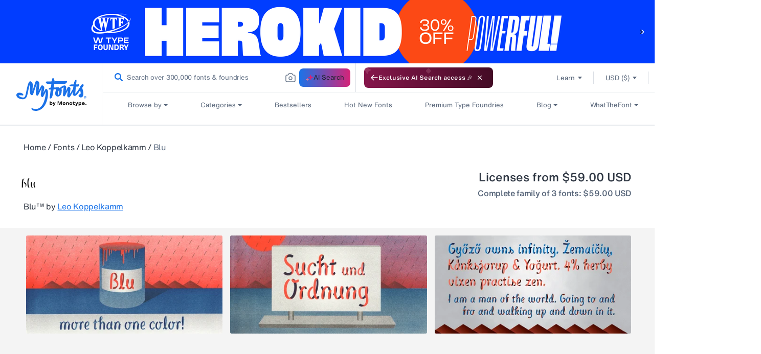

--- FILE ---
content_type: text/css
request_url: https://www.myfonts.com/cdn/shop/t/292/assets/type-tester.css?v=97514998528252004291767848514
body_size: 1849
content:
input[type=checkbox].switch{opacity:0;position:absolute}input[type=checkbox].switch:focus-within+div:after{border:2px solid var(--blue-duck-800,#104892);border-radius:10%;content:"";height:24px;left:-4px;position:absolute;top:-4px;width:36px}input[type=checkbox].switch+div{background-color:#dfdede;border-radius:999px;cursor:pointer;position:relative;-webkit-transition-duration:.4s;transition-duration:.4s;-webkit-transition-property:background-color,box-shadow;transition-property:background-color,box-shadow;vertical-align:middle}input[type=checkbox].switch+div span{color:#fff;font-size:1.6rem;margin-top:12px;position:absolute}input[type=checkbox].switch+div span:first-child{margin-left:15px}input[type=checkbox].switch+div span:nth-child(2){margin-left:55px}input[type=checkbox].switch:checked+div{background-position:0 0;width:28px}input[type=checkbox].switch+div{display:inline-block;height:16px;width:28px}input[type=checkbox].switch:checked+div{background-color:#1a73e8}input[type=checkbox].switch+div>div{background:#fff;border-radius:inherit;display:block;float:left;height:12px;margin-left:1px;margin-top:2px;pointer-events:none;-webkit-transition-duration:.4s;transition-duration:.4s;-webkit-transition-property:transform,background-color;transition-property:transform,background-color;-webkit-transition-timing-function:cubic-bezier(1,0,0,1);transition-timing-function:cubic-bezier(1,0,0,1);width:12px}input[type=checkbox].switch:checked+div>div{background-color:#fff;-webkit-transform:translate3d(20px,0,0);transform:translate3d(20px,0,0)}input[type=checkbox].bigswitch.switch+div>div{height:14px;margin-top:1px;width:14px}input[type=checkbox].switch:checked+div>div{-webkit-transform:translate3d(13px,0,0);transform:translate3d(13px,0,0)}.type-tester-tool{align-items:center;background-color:#f3f4f6;border-radius:4px;box-sizing:border-box;display:flex;padding:15px}.type-tester-tool_paragram_button{align-items:center;background:#4a4a4a;border-radius:4px;color:#fff;cursor:pointer;padding:10px 20px;width:max-content}.arrow-down{border-left:5px solid transparent;border-right:5px solid transparent;border-top:5px solid #fff;display:inline-block!important;height:0;margin-left:5px;width:0}.type-tester-tool_script_container{display:none;margin-right:30px;position:relative}.type-tester-tool_panel1{align-items:center;display:flex;flex:1;padding-right:3px}.type-tester-tool_panel2{align-items:center;display:flex;flex:1;justify-content:space-between}.type-tester-tool_panel2>div{margin-left:30px}.type-tester-tool_panel3{align-items:center;display:flex;flex:1;justify-content:space-around;padding-right:30px}.type-tester-tool_input_container{box-sizing:border-box;height:40px;margin-right:45px;padding-right:1px;position:relative;width:100%}.type-tester-tool_input_container input{background:#fff;border:1px solid #dbdfe5;border-radius:4px;box-sizing:border-box;color:#667488;font-family:HelveticaNowMTText,Lucida Sans,Lucida Grande,Lucida Sans Unicode,Trebuchet MS,sans-serif;font-size:13px;height:100%;letter-spacing:0;line-height:16px;outline:none;padding:5px 10px;width:100%}.type-tester-tool_input_container input::-webkit-input-placeholder{color:#667488!important;font-family:HelveticaNowMTText,Lucida Sans,Lucida Grande,Lucida Sans Unicode,Trebuchet MS,sans-serif;font-style:normal;font-style:13px;font-weight:400;font-weight:500;line-height:16px}.type-tester-tool_input_container input:-ms-input-placeholder{color:#667488;font-family:HelveticaNowMTText,Lucida Sans,Lucida Grande,Lucida Sans Unicode,Trebuchet MS,sans-serif;font-style:normal;font-style:13px;font-weight:400;line-height:16px}.type-tester-tool_input_container input::placeholder{color:#667488;font-family:HelveticaNowMTText,Lucida Sans,Lucida Grande,Lucida Sans Unicode,Trebuchet MS,sans-serif;font-style:normal;font-style:13px;font-weight:400;line-height:16px}.type-tester-tool_slider_container{padding:0 10px;position:relative;width:96px}.type-tester-tool_slider_container:before{color:#313945;content:"A";font-size:13px;left:-2px;letter-spacing:0;line-height:16px;position:absolute;top:29%}.type-tester-tool_slider_container:after{color:#313945;content:"A";font-size:19px;line-height:24px;position:absolute;right:-10px;top:18%}.rangeslider-horizontal{height:2px}.rangeslider-horizontal .rangeslider__fill{background-color:#dfdede}.rangeslider .rangeslider__handle{background:#1a73e8;border:none;box-shadow:none;height:10px;width:10px}.rangeslider .rangeslider__handle:focus-visible{outline:2px solid var(--c-blue-duck-800,#104892);outline-offset:1px}.rangeslider-horizontal .rangeslider__handle:after{background:1A73E8;box-shadow:none;display:none}.type-tester-tool_color_container{cursor:pointer;height:36px;position:relative;width:49px}.type-tester-tool_fg_indicator{background:#000;left:5px;top:8px}.type-tester-tool_bg_indicator,.type-tester-tool_fg_indicator{border:1px solid #dfdede;border-radius:4px;display:inline-block;height:20px;position:absolute;width:20px}.type-tester-tool_bg_indicator{background:#fff;left:11px;top:14px}.type-tester-tool_bg_arrow{border-top-color:#4a4a4a;position:absolute;right:4px;top:18px}.type-tester-tool_color_picker .type-tester-tool_bg_arrow.arrow-down:hover,.type-tester-tool_color_picker .type-tester-tool_bg_indicator:hover~.type-tester-tool_bg_arrow,.type-tester-tool_color_picker .type-tester-tool_fg_indicator:hover~.type-tester-tool_bg_arrow{border-top-color:#09f}.type-tester-tool_sortby_menu .type-tester-tool_bg_arrow{right:-7px}.type-tester-tool_color_picker,.type-tester-tool_colors{height:inherit;width:inherit}.type-tester-tool_color_picker{padding-top:3px}.type-tester-tool_colors:hover,.type-tester-tool_sortby_menu:hover{background-color:#eee;border:1px solid #dedfdf;border-radius:4px}.type-tester-tool_colors:hover .type-tester-tool_bg_arrow{border-top-color:#09f}.type-tester-tool_color_panel{background-color:#fff;border-radius:4px;box-shadow:0 2px 7px 0 #00000033;box-sizing:border-box;padding:15px;position:absolute;width:300px;z-index:999999}.type-tester-tool_panel_selector{display:flex}.type-tester-tool_panel_selector>div{align-items:center;border:1px solid #dfdede;border-radius:4px;box-sizing:border-box;cursor:pointer;display:flex;flex:1;height:50px;justify-content:space-between;padding:10px 8px}.type-tester-tool_panel_selector>div>span{border:1px solid #4a4a4a;display:inline-block;height:28px;margin-left:5px;width:28px}#color_picker_panel{margin-top:15px}#color_picker_panel .chrome-picker{max-width:300px;width:100%}.type-tester-tool_ff,.type-tester-tool_ff_symbol{color:#313945;position:relative}.type-tester-tool_ff_symbol{background:transparent url(https://cdn.shopify.com/s/files/1/0584/9628/6901/files/ff.svg?v=1641927687) no-repeat;background-position:4px 6px;background-repeat:no-repeat;border:1px solid transparent;border-radius:4px;cursor:pointer;display:block;height:20px;height:36px;padding:7px 5px 9px;top:3px;width:20px;width:49px}.type-tester-tool_ff_symbol:after{border-left:5px solid transparent;border-right:5px solid transparent;border-top:5px solid #313945;content:"";display:inline-block!important;height:0;left:24px;margin-left:5px;position:absolute;top:14px;width:0}.searchBarWidget_filter:hover .arrow-down,.type-tester-tool_ff_symbol:hover:after{border-top-color:#09f}.custom-hover,.type-tester-tool_ff_symbol:hover{background-color:#eee;border:1px solid #dedfdf;border-radius:4px}.type-tester-tool_ff{padding:0}.type-tester-tool_ff_content{background:#fff;border:1px solid #dfdede;border-radius:4px;box-shadow:0 5px 10px rgba(0,0,0,.1);font-size:13px;letter-spacing:0;max-height:416px;max-height:400px;max-width:300px;overflow:scroll;padding:15px;position:absolute;scrollbar-width:thin;top:40px;width:300px;z-index:99999}.type-tester-tool_ff_content::-webkit-scrollbar{width:6px}.type-tester-tool_ff_content::-webkit-scrollbar-track{background:#f1f1f1}.type-tester-tool_ff_content::-webkit-scrollbar-thumb{background:#888}.type-tester-tool_ff_content::-webkit-scrollbar-thumb:hover{background:#555}.type-tester-tool_ff_content>label{cursor:pointer;display:flex;font-size:13px;letter-spacing:0;line-height:16px;margin-bottom:10px;user-select:none}.type-tester-tool_ff_content>label>input{height:16px;width:16px}.type-tester-tool_ff_content>h5{color:#313945;display:block;font-family:HelveticaNowMTTextBold,Trebuchet MS,sans-serif;font-size:13px;font-weight:700;letter-spacing:0;line-height:16px;margin-bottom:10px;margin-top:30px}.type-tester-tool_ff_content>h5:first-child{margin-top:0}.type-tester-tool_sortby_container{height:40px;width:150px}.type-tester-tool_reset{align-items:center;cursor:pointer;display:flex;justify-content:center}.type-tester-tool_reset>div{background:transparent url(https://cdn.shopify.com/s/files/1/0584/9628/6901/files/Reset.svg?v=1641929605) no-repeat;height:16px;margin-right:5px;top:3px;width:16px}.type-tester-tool_pangram_content{background:#fff;padding:20px;position:absolute;width:522px;z-index:99999}.type-tester-tool_hidden{display:none}.type-tester-tool_display_block{display:block}.switch-container{white-space:nowrap}.switch-container>label{color:#313945;font-size:13px;letter-spacing:0;line-height:16px}.switch-container>label>span{margin-right:5px}.type-tester-tool_pangram_content{align-items:baseline;display:flex;justify-content:space-evenly}.type-tester-tool_option_group{box-sizing:border-box;color:#333;font-family:HelveticaNowMTText,Trebuchet MS,sans-serif;font-weight:700;padding-bottom:3px}.type-tester-tool_option{color:#333;cursor:pointer;-webkit-font-smoothing:antialiased;box-sizing:border-box;font-weight:400;padding:2px 0 2px 15px}.type-tester-tool_option input[type=radio]{display:none}.type-tester-tool_option label:hover{color:#09f;cursor:pointer}.type-tester-tool_sortby_menu{align-items:center;cursor:pointer;display:flex;height:100%;justify-content:center;margin-right:10px;min-width:150px;position:relative}.type-tester-tool_sortby{height:100%;position:relative}.type-tester-tool_sortby_content{background:#fff;border-radius:4px;box-shadow:0 2px 7px rgba(0,0,0,.2);left:20px;position:absolute;width:max-content;z-index:99999}.selected-sort{font-family:HelveticaNowMTTextBold,Lucida Sans,Lucida Grande,Lucida Sans Unicode,Trebuchet MS,sans-serif!important;font-weight:700}.type-tester-tool_sortby_menu>div:first-child{background:transparent url(https://cdn.shopify.com/s/files/1/0584/9628/6901/files/up-down.svg?v=1641929378) no-repeat;color:#4a4a4a;height:20px;top:3px;width:18px}.type-tester-tool_sortby_menu>div:nth-child(2){color:#313945;font-size:13px;font-style:normal;font-weight:400;letter-spacing:0;line-height:16px;overflow:hidden;padding-left:5px;text-overflow:ellipsis;white-space:nowrap;width:105px}.type-tester-tool_sortby_content{padding-bottom:15px;padding-left:15px;padding-right:15px}.type-tester-tool_sortby_content>ul>li{color:#313945;cursor:pointer;font-size:13px;font-style:normal;font-weight:400;letter-spacing:0;margin-top:15px}.type-tester-tool_sortby_content>ul>li:focus-visible{outline:2px solid var(--blue-duck-800,#104892);outline-offset:2px}.type-tester-tool_reset{color:#313945;font-size:13px!important;font-style:normal;font-weight:400;letter-spacing:0;line-height:16px!important}.type-tester-tool_reset:focus-visible{outline:2px solid var(--blue-duck-800,#104892);outline-offset:3px}.type-tester-tool_color_container,.type-tester-tool_images_toggle,.type-tester-tool_images_toggle_container,.type-tester-tool_slider_container,.type-tester-tool_sortby_container{margin-right:30px}.type-tester-tool_images_toggle{white-space:nowrap}.type-tester-tool_reset p{letter-spacing:0}@media only screen and (min-width:1150px){.type-tester-tool_panel2{min-width:450px!important}}@media only screen and (min-width:768px) and (max-width:1110px){.right_side_section .type-tester-tool{display:block}}@media only screen and (min-width:1300px) and (max-width:1441px){.type-tester-tool_panel2{min-width:33.8%}.type-tester-tool_panel3{min-width:35%}}@media only screen and (max-width:768px){.type-tester-tool{align-items:flex-start;flex-direction:column;gap:12px;padding:16px 12px}.type-tester-tool_block2{align-content:center;flex-wrap:wrap;justify-content:flex-start!important;width:348px}.type-tester-tool_images_toggle,.type-tester-tool_images_toggle_container,.type-tester-tool_slider_container,.type-tester-tool_sortby_container{margin-right:16px}.type-tester-tool_color_container{margin-right:8px}.type-tester-tool_images_toggle{padding-right:0}.type-tester-tool_reset div:empty{display:block}}.type-tester-tool_block2{align-items:center;display:flex}@media screen and (max-width:1190px){.type-tester-tool_block2{justify-content:space-between}.type-tester-tool{flex-wrap:wrap}}